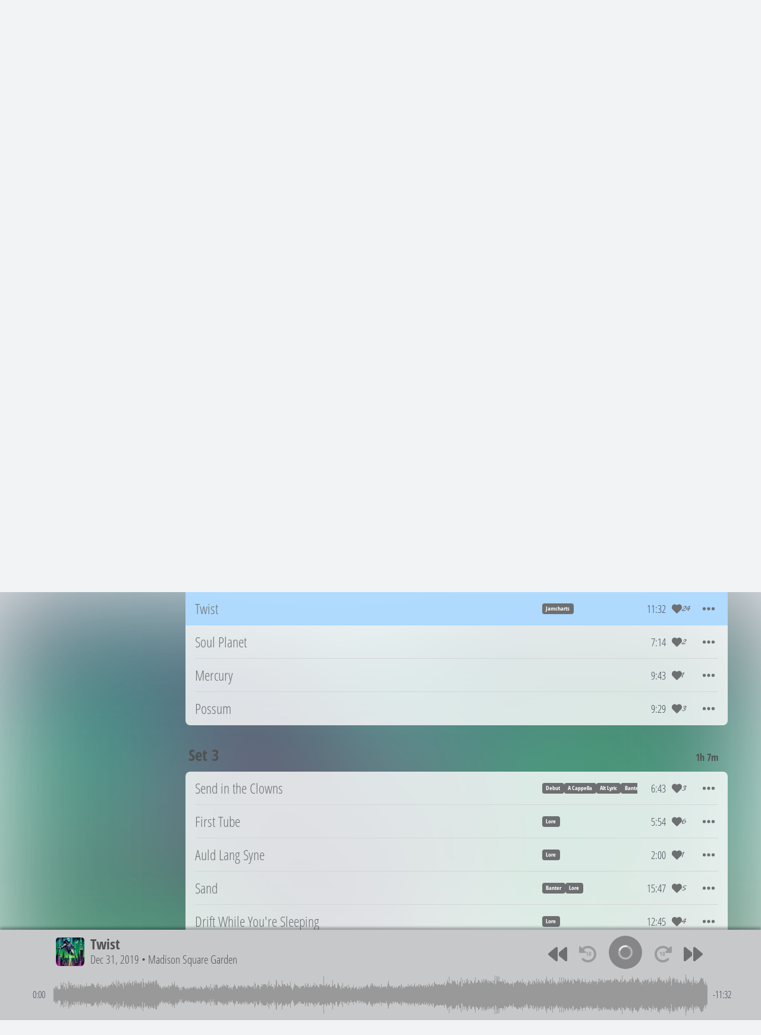

--- FILE ---
content_type: text/html; charset=utf-8
request_url: https://phish.in/2019-12-31/twist
body_size: 1089
content:
<!DOCTYPE html>
<html>
 <head>
   <title>Twist - Dec 31, 2019 - Phish.in</title>
   <link rel="canonical" href="https://phish.in/2019-12-31/twist">
   <link rel="icon" type="image/x-icon" href="/favicon.ico">
   <link rel="icon" type="image/png" sizes="192x192" href="https://phish.in/packs/static/images/logo-square-192-dc975e9f5133d5318069.png">
   <link rel="apple-touch-icon" href="https://phish.in/packs/static/images/logo-square-180-ce4cb1bd149bdfb0c720.png">
   <link rel="alternate" type="application/rss+xml" title="Phish.in Updates" href="/feeds/rss" />
   <script src="https://phish.in/packs/js/runtime-b216f15e57667da0e9ea.js" defer="defer"></script>
<script src="https://phish.in/packs/js/511-5001c7f6f80be554255f.js" defer="defer"></script>
<script src="https://phish.in/packs/js/application-b528ece9973376dd797e.js" defer="defer"></script>
   <link rel="stylesheet" href="https://phish.in/packs/css/511-ae94ccb8.css" />
<link rel="stylesheet" href="https://phish.in/packs/css/application-a5009112.css" />
   <meta name="Description" content="Phish.in is an open source archive of live Phish audience recordings">
<meta charset="UTF-8">
<meta name="viewport" content="width=device-width, initial-scale=1">

<meta property="og:type" content="music.playlist">
<meta property="og:url" content="https://phish.in/2019-12-31/twist">
<meta property="og:image" content="https://phish.in/blob/m4fvmo7ldyykmsxc1gbaw81js3vw.jpg">
<meta property="og:image:alt" content="Phish.in image">
<meta property="og:description" content="An open source archive of live Phish audience recordings">
<meta property="og:title" content="Listen to Phish perform Twist on December 31, 2019">
  <meta property="og:audio" content="https://phish.in/blob/ulry76fguqmxxt3bn9e3nqbvttc9.mp3">

 </head>
 <script async src="https://www.googletagmanager.com/gtag/js?id=G-K44DN1T3J8"></script>
<script>
  window.dataLayer = window.dataLayer || [];
  function gtag(){dataLayer.push(arguments);}
  gtag('js', new Date());

  gtag('config', 'G-K44DN1T3J8');
</script>

 <body>
   <div id="root"><script type="application/json" id="js-react-on-rails-context">{"componentRegistryTimeout":5000,"railsEnv":"production","inMailer":false,"i18nLocale":"en","i18nDefaultLocale":"en","rorVersion":"16.1.2","rorPro":false,"href":"https://phish.in/2019-12-31/twist","location":"/2019-12-31/twist","scheme":"https","host":"phish.in","port":null,"pathname":"/2019-12-31/twist","search":null,"httpAcceptLanguage":null,"serverSide":false}</script>
<div id="App-react-component-d31cfdcb-6c86-43a0-993e-72b6e47402a7"></div>
<script type="application/json" class="js-react-on-rails-component" id="js-react-on-rails-component-App-react-component-d31cfdcb-6c86-43a0-993e-72b6e47402a7" data-component-name="App" data-dom-id="App-react-component-d31cfdcb-6c86-43a0-993e-72b6e47402a7">{"jwt":null,"username":null,"usernameUpdatedAt":null,"email":null,"alert":null,"usernameCooldown":31556952,"mapboxToken":"pk.eyJ1IjoicGhpc2hpbiIsImEiOiJjbTBvZnUxMnMwNDMwMmlwbWVxa3hrcXNzIn0.drB-4azfHTPgXuyuBngdPw"}</script></div>
 <script defer src="https://static.cloudflareinsights.com/beacon.min.js/vcd15cbe7772f49c399c6a5babf22c1241717689176015" integrity="sha512-ZpsOmlRQV6y907TI0dKBHq9Md29nnaEIPlkf84rnaERnq6zvWvPUqr2ft8M1aS28oN72PdrCzSjY4U6VaAw1EQ==" data-cf-beacon='{"version":"2024.11.0","token":"037cf6333bd34daab708053eb04763ec","r":1,"server_timing":{"name":{"cfCacheStatus":true,"cfEdge":true,"cfExtPri":true,"cfL4":true,"cfOrigin":true,"cfSpeedBrain":true},"location_startswith":null}}' crossorigin="anonymous"></script>
</body>
</html>
